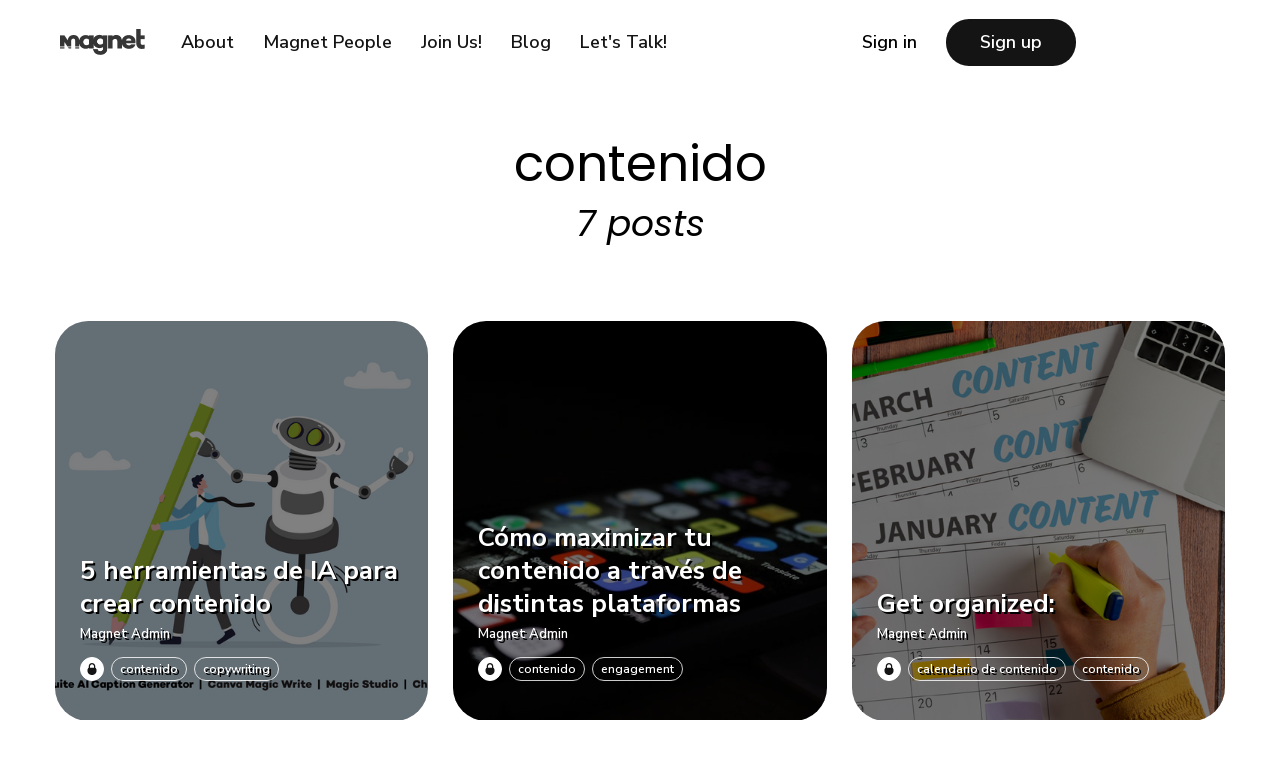

--- FILE ---
content_type: text/html; charset=utf-8
request_url: https://www.magnet-people.com/tag/contenido/
body_size: 6031
content:
<!DOCTYPE html>
<html lang="en">
	<head>
		<meta charset="utf-8">
		<meta http-equiv="X-UA-Compatible" content="IE=edge">
		<title>contenido - Magnet</title>
		<meta name="HandheldFriendly" content="True">
		<meta name="viewport" content="width=device-width, initial-scale=1">
		<link rel="preconnect" href="https://fonts.googleapis.com"> 
<link rel="preconnect" href="https://fonts.gstatic.com" crossorigin>
<link rel="preload" as="style" href="https://fonts.googleapis.com/css2?family=EB+Garamond:ital@0;1&family=Nunito+Sans:ital,wght@0,400;0,600;0,700;1,400;1,600;1,700&display=swap">
<link rel="preconnect" href="https://fonts.googleapis.com">
<link rel="preconnect" href="https://fonts.gstatic.com" crossorigin>
<link href="https://fonts.googleapis.com/css2?family=Poppins:wght@500&display=swap" rel="stylesheet">
<link rel="stylesheet" href="https://fonts.googleapis.com/css2?family=EB+Garamond:ital@0;1&family=Nunito+Sans:ital,wght@0,400;0,600;0,700;1,400;1,600;1,700&display=swap">		<link rel="stylesheet" type="text/css" href="https://www.magnet-people.com/assets/css/screen.css?v=a2e497fc98">
		<style>.global-cover.is-optional{background-image:url(/content/images/size/w1600/2024/06/Hero---home-v2.png)}@media(max-width:480px){.global-cover.is-optional{background-image:url(/content/images/size/w800/2024/06/Hero---home-v2.png)}}</style>

		<link rel="canonical" href="https://www.magnet-people.com/tag/contenido/">
    <meta name="referrer" content="no-referrer-when-downgrade">
    
    <meta property="og:site_name" content="Magnet">
    <meta property="og:type" content="website">
    <meta property="og:title" content="contenido - Magnet">
    <meta property="og:url" content="https://www.magnet-people.com/tag/contenido/">
    <meta property="og:image" content="https://www.magnet-people.com/content/images/size/w1200/2024/06/Hero---home-v2.png">
    <meta property="article:publisher" content="https://www.facebook.com/magnetpeople">
    <meta name="twitter:card" content="summary_large_image">
    <meta name="twitter:title" content="contenido - Magnet">
    <meta name="twitter:url" content="https://www.magnet-people.com/tag/contenido/">
    <meta name="twitter:image" content="https://www.magnet-people.com/content/images/size/w1200/2024/06/Hero---home-v2.png">
    <meta property="og:image:width" content="1200">
    <meta property="og:image:height" content="675">
    
    <script type="application/ld+json">
{
    "@context": "https://schema.org",
    "@type": "Series",
    "publisher": {
        "@type": "Organization",
        "name": "Magnet",
        "url": "https://www.magnet-people.com/",
        "logo": {
            "@type": "ImageObject",
            "url": "https://www.magnet-people.com/content/images/2024/07/Layer_1-2.png",
            "width": 169,
            "height": 52
        }
    },
    "url": "https://www.magnet-people.com/tag/contenido/",
    "name": "contenido",
    "mainEntityOfPage": "https://www.magnet-people.com/tag/contenido/"
}
    </script>

    <meta name="generator" content="Ghost 6.14">
    <link rel="alternate" type="application/rss+xml" title="Magnet" href="https://www.magnet-people.com/rss/">
    <script defer src="https://cdn.jsdelivr.net/ghost/portal@~2.57/umd/portal.min.js" data-i18n="true" data-ghost="https://www.magnet-people.com/" data-key="ccd3c58bd27892882660d822fb" data-api="https://magnet.ghost.io/ghost/api/content/" data-locale="en" crossorigin="anonymous"></script><style id="gh-members-styles">.gh-post-upgrade-cta-content,
.gh-post-upgrade-cta {
    display: flex;
    flex-direction: column;
    align-items: center;
    font-family: -apple-system, BlinkMacSystemFont, 'Segoe UI', Roboto, Oxygen, Ubuntu, Cantarell, 'Open Sans', 'Helvetica Neue', sans-serif;
    text-align: center;
    width: 100%;
    color: #ffffff;
    font-size: 16px;
}

.gh-post-upgrade-cta-content {
    border-radius: 8px;
    padding: 40px 4vw;
}

.gh-post-upgrade-cta h2 {
    color: #ffffff;
    font-size: 28px;
    letter-spacing: -0.2px;
    margin: 0;
    padding: 0;
}

.gh-post-upgrade-cta p {
    margin: 20px 0 0;
    padding: 0;
}

.gh-post-upgrade-cta small {
    font-size: 16px;
    letter-spacing: -0.2px;
}

.gh-post-upgrade-cta a {
    color: #ffffff;
    cursor: pointer;
    font-weight: 500;
    box-shadow: none;
    text-decoration: underline;
}

.gh-post-upgrade-cta a:hover {
    color: #ffffff;
    opacity: 0.8;
    box-shadow: none;
    text-decoration: underline;
}

.gh-post-upgrade-cta a.gh-btn {
    display: block;
    background: #ffffff;
    text-decoration: none;
    margin: 28px 0 0;
    padding: 8px 18px;
    border-radius: 4px;
    font-size: 16px;
    font-weight: 600;
}

.gh-post-upgrade-cta a.gh-btn:hover {
    opacity: 0.92;
}</style><script async src="https://js.stripe.com/v3/"></script>
    <script defer src="https://cdn.jsdelivr.net/ghost/sodo-search@~1.8/umd/sodo-search.min.js" data-key="ccd3c58bd27892882660d822fb" data-styles="https://cdn.jsdelivr.net/ghost/sodo-search@~1.8/umd/main.css" data-sodo-search="https://magnet.ghost.io/" data-locale="en" crossorigin="anonymous"></script>
    
    <link href="https://www.magnet-people.com/webmentions/receive/" rel="webmention">
    <script defer src="/public/cards.min.js?v=a2e497fc98"></script>
    <link rel="stylesheet" type="text/css" href="/public/cards.min.css?v=a2e497fc98">
    <script defer src="/public/comment-counts.min.js?v=a2e497fc98" data-ghost-comments-counts-api="https://www.magnet-people.com/members/api/comments/counts/"></script>
    <script defer src="/public/member-attribution.min.js?v=a2e497fc98"></script>
    <script defer src="/public/ghost-stats.min.js?v=a2e497fc98" data-stringify-payload="false" data-datasource="analytics_events" data-storage="localStorage" data-host="https://www.magnet-people.com/.ghost/analytics/api/v1/page_hit"  tb_site_uuid="ad5e0ee1-4deb-47da-9375-054b988ef180" tb_post_uuid="undefined" tb_post_type="null" tb_member_uuid="undefined" tb_member_status="undefined"></script><style>:root {--ghost-accent-color: #dc2327;}</style>
    
<!-- Google tag (gtag.js) -->
<script async src="https://www.googletagmanager.com/gtag/js?id=G-GS6N5LTRFC"></script>
<script>
  window.dataLayer = window.dataLayer || [];
  function gtag(){dataLayer.push(arguments);}
  gtag('js', new Date());

  gtag('config', 'G-GS6N5LTRFC');
</script>

		<style>
			.home-cover {
				height: inherit;
			}
			.hero-button {
				color: black;
			}
		</style>
		<link rel="preconnect" href="https://fonts.googleapis.com">
<link rel="preconnect" href="https://fonts.gstatic.com" crossorigin>
<link href="https://fonts.googleapis.com/css2?family=Poppins:ital,wght@0,100;0,200;0,300;0,400;0,500;0,600;0,700;0,800;0,900;1,100;1,200;1,300;1,400;1,500;1,600;1,700;1,800;1,900&display=swap" rel="stylesheet">
	</head>
	<body class="tag-template tag-contenido global-cover-homepage">
		<div class="global-cover is-optional"></div>

		<div class="global-wrap">
			<div class="global-content" >
				

				
<header class="header-section" style="margin-left:30px;margin-right: 30px;">
	<div class="header-wrap">
		<div class="header-logo">
			<a href="https://www.magnet-people.com" class="is-image"><img src="https://www.magnet-people.com/content/images/2024/07/Layer_1-2.png" alt="Magnet"></a>
		</div>
		<div class="header-nav">
			<input id="toggle" class="header-checkbox" type="checkbox">
			<label class="header-toggle" for="toggle">
				<span>
					<span class="bar"></span>
					<span class="bar"></span>
					<span class="bar"></span>
				</span>
			</label>
			<nav>
				



							

<ul class="nav" >
    <li class="navtest secondary nav-about">
		<a href="https://www.magnet-people.com/about/" >About</a>
	</li>
    <li class="navtest secondary nav-magnet-people">
		<a href="https://www.magnet-people.com/people/" >Magnet People</a>
	</li>
    <li class="navtest secondary nav-join-us">
		<a href="https://www.magnet-people.com/join-us/" >Join Us!</a>
	</li>
    <li class="navtest secondary nav-blog">
		<a href="https://www.magnet-people.com/blog/" >Blog</a>
	</li>
    <li class="navtest secondary nav-lets-talk">
		<a href="https://www.magnet-people.com/contact/" >Let&#x27;s Talk!</a>
	</li>
</ul>




							


<style>

    .navfontcolor {

        color: black;

        @media screen(min-width: 1024px) {
            
            color: black;

        }

    
	}
</style>

<ul>


		<li class="signin"><a class="navfontcolor" href="https://www.magnet-people.com/#/portal/signin">Sign in</a></li>
		<li class="signup"><a href="https://www.magnet-people.com/#/portal/signup" class="global-button">Sign up</a></li>
		

		
		
	
	
</ul>



				
				
				
							</nav>
		</div>
	</div>
</header>



				
				<main class="global-main">
					<div class="archive-section">
	<h1 class="global-title-large">contenido</h1>
	<span class="archive-counter">7 posts</span>
</div>
<div class="loop-section">
	<div class="loop-wrap">
		<article class="item global-image post tag-contenido tag-copywriting tag-ai tag-inteligencia-artificial tag-ia" style="">
	<a href="/blog/5-herramientas-de-inteligencia-artificial-para-creadores-de-contenido/" class="global-link" aria-label="5 herramientas de IA para crear contenido"></a>
	<img srcset="/content/images/size/w400/2023/09/AI-Tools-1.png 400w, 
			 /content/images/size/w800/2023/09/AI-Tools-1.png 800w"
	 sizes="(max-width:480px) 400px, 800px"
	 src="/content/images/size/w800/2023/09/AI-Tools-1.png"
	 loading="lazy"
	 alt="5 herramientas de IA para crear contenido" style="filter:brightness(0.5)">	<div class="item-content global-mask  is-image" style="">
		<h2 class="item-title"><a href="/blog/5-herramientas-de-inteligencia-artificial-para-creadores-de-contenido/">5 herramientas de IA para crear contenido</a></h2>
		<div class="item-meta global-meta global-pointer" style="">
			<a href="/author/magnet/">Magnet Admin</a>
		</div>

		<style>
			.global-mask::after {
				right: -2px;
				left: -2px;
				height: 90%;
				content: '';
				background-color: transparent;
			}
		</style>

		<div class="item-tags global-tags global-pointer is-image">
			<span class="global-members-label is-image">
	<svg role="img" viewBox="0 0 24 24" xmlns="http://www.w3.org/2000/svg"><path d="M5.445 9.333V6.667C5.445 2.985 8.38 0 12 0c3.62 0 6.554 2.985 6.554 6.667v2.666s2.622 1.214 2.622 6c0 4.787-3.815 8.667-8.52 8.667h-1.312c-4.706 0-8.52-3.88-8.52-8.667 0-4.786 2.621-6 2.621-6zm10.487 0V6.667c0-2.21-1.76-4-3.932-4-2.172 0-3.933 1.79-3.933 4v2.666h7.865z"/></svg></span>
			<a href="/tag/contenido/">contenido</a><a href="/tag/copywriting/">copywriting</a>
		</div>
	</div>
</article>		<article class="item global-image post tag-contenido tag-engagement tag-platforms tag-redes-sociales" style="">
	<a href="/blog/como-maximizar-tu-contenido/" class="global-link" aria-label="Cómo maximizar tu contenido a través de distintas plataformas"></a>
	<img srcset="https://images.unsplash.com/photo-1480694313141-fce5e697ee25?crop&#x3D;entropy&amp;cs&#x3D;tinysrgb&amp;fit&#x3D;max&amp;fm&#x3D;jpg&amp;ixid&#x3D;M3wxMTc3M3wwfDF8c2VhcmNofDIwfHxzb2NpYWwlMjBwbGF0Zm9ybXN8ZW58MHx8fHwxNjkzOTE5NzEwfDA&amp;ixlib&#x3D;rb-4.0.3&amp;q&#x3D;80&amp;w&#x3D;400 400w, 
			 https://images.unsplash.com/photo-1480694313141-fce5e697ee25?crop&#x3D;entropy&amp;cs&#x3D;tinysrgb&amp;fit&#x3D;max&amp;fm&#x3D;jpg&amp;ixid&#x3D;M3wxMTc3M3wwfDF8c2VhcmNofDIwfHxzb2NpYWwlMjBwbGF0Zm9ybXN8ZW58MHx8fHwxNjkzOTE5NzEwfDA&amp;ixlib&#x3D;rb-4.0.3&amp;q&#x3D;80&amp;w&#x3D;800 800w"
	 sizes="(max-width:480px) 400px, 800px"
	 src="https://images.unsplash.com/photo-1480694313141-fce5e697ee25?crop&#x3D;entropy&amp;cs&#x3D;tinysrgb&amp;fit&#x3D;max&amp;fm&#x3D;jpg&amp;ixid&#x3D;M3wxMTc3M3wwfDF8c2VhcmNofDIwfHxzb2NpYWwlMjBwbGF0Zm9ybXN8ZW58MHx8fHwxNjkzOTE5NzEwfDA&amp;ixlib&#x3D;rb-4.0.3&amp;q&#x3D;80&amp;w&#x3D;800"
	 loading="lazy"
	 alt="Cómo maximizar tu contenido a través de distintas plataformas" style="filter:brightness(0.5)">	<div class="item-content global-mask  is-image" style="">
		<h2 class="item-title"><a href="/blog/como-maximizar-tu-contenido/">Cómo maximizar tu contenido a través de distintas plataformas</a></h2>
		<div class="item-meta global-meta global-pointer" style="">
			<a href="/author/magnet/">Magnet Admin</a>
		</div>

		<style>
			.global-mask::after {
				right: -2px;
				left: -2px;
				height: 90%;
				content: '';
				background-color: transparent;
			}
		</style>

		<div class="item-tags global-tags global-pointer is-image">
			<span class="global-members-label is-image">
	<svg role="img" viewBox="0 0 24 24" xmlns="http://www.w3.org/2000/svg"><path d="M5.445 9.333V6.667C5.445 2.985 8.38 0 12 0c3.62 0 6.554 2.985 6.554 6.667v2.666s2.622 1.214 2.622 6c0 4.787-3.815 8.667-8.52 8.667h-1.312c-4.706 0-8.52-3.88-8.52-8.667 0-4.786 2.621-6 2.621-6zm10.487 0V6.667c0-2.21-1.76-4-3.932-4-2.172 0-3.933 1.79-3.933 4v2.666h7.865z"/></svg></span>
			<a href="/tag/contenido/">contenido</a><a href="/tag/engagement/">engagement</a>
		</div>
	</div>
</article>		<article class="item global-image post tag-calendario-de-contenido tag-contenido tag-content-calendar tag-goal tag-must-have tag-platforms tag-content-creation tag-organization" style="">
	<a href="/blog/get-organized/" class="global-link" aria-label="Get organized:"></a>
	<img srcset="/content/images/size/w400/2023/07/Calendar---Content.png 400w, 
			 /content/images/size/w800/2023/07/Calendar---Content.png 800w"
	 sizes="(max-width:480px) 400px, 800px"
	 src="/content/images/size/w800/2023/07/Calendar---Content.png"
	 loading="lazy"
	 alt="Get organized:" style="filter:brightness(0.5)">	<div class="item-content global-mask  is-image" style="">
		<h2 class="item-title"><a href="/blog/get-organized/">Get organized:</a></h2>
		<div class="item-meta global-meta global-pointer" style="">
			<a href="/author/magnet/">Magnet Admin</a>
		</div>

		<style>
			.global-mask::after {
				right: -2px;
				left: -2px;
				height: 90%;
				content: '';
				background-color: transparent;
			}
		</style>

		<div class="item-tags global-tags global-pointer is-image">
			<span class="global-members-label is-image">
	<svg role="img" viewBox="0 0 24 24" xmlns="http://www.w3.org/2000/svg"><path d="M5.445 9.333V6.667C5.445 2.985 8.38 0 12 0c3.62 0 6.554 2.985 6.554 6.667v2.666s2.622 1.214 2.622 6c0 4.787-3.815 8.667-8.52 8.667h-1.312c-4.706 0-8.52-3.88-8.52-8.667 0-4.786 2.621-6 2.621-6zm10.487 0V6.667c0-2.21-1.76-4-3.932-4-2.172 0-3.933 1.79-3.933 4v2.666h7.865z"/></svg></span>
			<a href="/tag/calendario-de-contenido/">calendario de contenido</a><a href="/tag/contenido/">contenido</a>
		</div>
	</div>
</article>		<article class="item global-image post tag-contenido tag-redes-sociales" style="">
	<a href="/blog/tipos-de-contenido-de-valor/" class="global-link" aria-label="Tipos de contenido de valor"></a>
	<img srcset="/content/images/size/w400/2022/11/Screen-Shot-2020-08-20-at-2.59.28-PM.png 400w, 
			 /content/images/size/w800/2022/11/Screen-Shot-2020-08-20-at-2.59.28-PM.png 800w"
	 sizes="(max-width:480px) 400px, 800px"
	 src="/content/images/size/w800/2022/11/Screen-Shot-2020-08-20-at-2.59.28-PM.png"
	 loading="lazy"
	 alt="Tipos de contenido de valor" style="filter:brightness(0.5)">	<div class="item-content global-mask  is-image" style="">
		<h2 class="item-title"><a href="/blog/tipos-de-contenido-de-valor/">Tipos de contenido de valor</a></h2>
		<div class="item-meta global-meta global-pointer" style="">
			<a href="/author/magnet/">Magnet Admin</a>
		</div>

		<style>
			.global-mask::after {
				right: -2px;
				left: -2px;
				height: 90%;
				content: '';
				background-color: transparent;
			}
		</style>

		<div class="item-tags global-tags global-pointer is-image">
			<span class="global-members-label is-image">
	<svg role="img" viewBox="0 0 24 24" xmlns="http://www.w3.org/2000/svg"><path d="M5.445 9.333V6.667C5.445 2.985 8.38 0 12 0c3.62 0 6.554 2.985 6.554 6.667v2.666s2.622 1.214 2.622 6c0 4.787-3.815 8.667-8.52 8.667h-1.312c-4.706 0-8.52-3.88-8.52-8.667 0-4.786 2.621-6 2.621-6zm10.487 0V6.667c0-2.21-1.76-4-3.932-4-2.172 0-3.933 1.79-3.933 4v2.666h7.865z"/></svg></span>
			<a href="/tag/contenido/">contenido</a><a href="/tag/redes-sociales/">redes sociales</a>
		</div>
	</div>
</article>		<article class="item global-image post tag-contenido" style="">
	<a href="/blog/elevate-the-way-you-use-hashtags/" class="global-link" aria-label="elevate the way you use hashtags"></a>
	<img srcset="/content/images/size/w400/2022/11/Screen-Shot-2020-11-12-at-4.08.19-PM.png 400w, 
			 /content/images/size/w800/2022/11/Screen-Shot-2020-11-12-at-4.08.19-PM.png 800w"
	 sizes="(max-width:480px) 400px, 800px"
	 src="/content/images/size/w800/2022/11/Screen-Shot-2020-11-12-at-4.08.19-PM.png"
	 loading="lazy"
	 alt="elevate the way you use hashtags" style="filter:brightness(0.5)">	<div class="item-content global-mask  is-image" style="">
		<h2 class="item-title"><a href="/blog/elevate-the-way-you-use-hashtags/">elevate the way you use hashtags</a></h2>
		<div class="item-meta global-meta global-pointer" style="">
			<a href="/author/magnet/">Magnet Admin</a>
		</div>

		<style>
			.global-mask::after {
				right: -2px;
				left: -2px;
				height: 90%;
				content: '';
				background-color: transparent;
			}
		</style>

		<div class="item-tags global-tags global-pointer is-image">
			<span class="global-members-label is-image">
	<svg role="img" viewBox="0 0 24 24" xmlns="http://www.w3.org/2000/svg"><path d="M5.445 9.333V6.667C5.445 2.985 8.38 0 12 0c3.62 0 6.554 2.985 6.554 6.667v2.666s2.622 1.214 2.622 6c0 4.787-3.815 8.667-8.52 8.667h-1.312c-4.706 0-8.52-3.88-8.52-8.667 0-4.786 2.621-6 2.621-6zm10.487 0V6.667c0-2.21-1.76-4-3.932-4-2.172 0-3.933 1.79-3.933 4v2.666h7.865z"/></svg></span>
			<a href="/tag/contenido/">contenido</a>
		</div>
	</div>
</article>		<article class="item global-image post tag-contenido" style="">
	<a href="/blog/contenido-semanal-para-crecer-tus-redes-sociales/" class="global-link" aria-label="contenido semanal para crecer tus redes sociales"></a>
	<img srcset="/content/images/size/w400/2022/11/Screen-Shot-2020-12-03-at-12.12.43-PM.png 400w, 
			 /content/images/size/w800/2022/11/Screen-Shot-2020-12-03-at-12.12.43-PM.png 800w"
	 sizes="(max-width:480px) 400px, 800px"
	 src="/content/images/size/w800/2022/11/Screen-Shot-2020-12-03-at-12.12.43-PM.png"
	 loading="lazy"
	 alt="contenido semanal para crecer tus redes sociales" style="filter:brightness(0.5)">	<div class="item-content global-mask  is-image" style="">
		<h2 class="item-title"><a href="/blog/contenido-semanal-para-crecer-tus-redes-sociales/">contenido semanal para crecer tus redes sociales</a></h2>
		<div class="item-meta global-meta global-pointer" style="">
			<a href="/author/magnet/">Magnet Admin</a>
		</div>

		<style>
			.global-mask::after {
				right: -2px;
				left: -2px;
				height: 90%;
				content: '';
				background-color: transparent;
			}
		</style>

		<div class="item-tags global-tags global-pointer is-image">
			<span class="global-members-label is-image">
	<svg role="img" viewBox="0 0 24 24" xmlns="http://www.w3.org/2000/svg"><path d="M5.445 9.333V6.667C5.445 2.985 8.38 0 12 0c3.62 0 6.554 2.985 6.554 6.667v2.666s2.622 1.214 2.622 6c0 4.787-3.815 8.667-8.52 8.667h-1.312c-4.706 0-8.52-3.88-8.52-8.667 0-4.786 2.621-6 2.621-6zm10.487 0V6.667c0-2.21-1.76-4-3.932-4-2.172 0-3.933 1.79-3.933 4v2.666h7.865z"/></svg></span>
			<a href="/tag/contenido/">contenido</a>
		</div>
	</div>
</article>		<article class="item global-image post tag-contenido tag-redes-sociales" style="">
	<a href="/blog/ideas-de-contenido-de-relleno/" class="global-link" aria-label="ideas de contenido de relleno"></a>
	<img srcset="/content/images/size/w400/2022/11/Screen-Shot-2021-11-04-at-2.46.22-PM-1024x1024.png 400w, 
			 /content/images/size/w800/2022/11/Screen-Shot-2021-11-04-at-2.46.22-PM-1024x1024.png 800w"
	 sizes="(max-width:480px) 400px, 800px"
	 src="/content/images/size/w800/2022/11/Screen-Shot-2021-11-04-at-2.46.22-PM-1024x1024.png"
	 loading="lazy"
	 alt="ideas de contenido de relleno" style="filter:brightness(0.5)">	<div class="item-content global-mask  is-image" style="">
		<h2 class="item-title"><a href="/blog/ideas-de-contenido-de-relleno/">ideas de contenido de relleno</a></h2>
		<div class="item-meta global-meta global-pointer" style="">
			<a href="/author/magnet/">Magnet Admin</a>
		</div>

		<style>
			.global-mask::after {
				right: -2px;
				left: -2px;
				height: 90%;
				content: '';
				background-color: transparent;
			}
		</style>

		<div class="item-tags global-tags global-pointer is-image">
			<span class="global-members-label is-image">
	<svg role="img" viewBox="0 0 24 24" xmlns="http://www.w3.org/2000/svg"><path d="M5.445 9.333V6.667C5.445 2.985 8.38 0 12 0c3.62 0 6.554 2.985 6.554 6.667v2.666s2.622 1.214 2.622 6c0 4.787-3.815 8.667-8.52 8.667h-1.312c-4.706 0-8.52-3.88-8.52-8.667 0-4.786 2.621-6 2.621-6zm10.487 0V6.667c0-2.21-1.76-4-3.932-4-2.172 0-3.933 1.79-3.933 4v2.666h7.865z"/></svg></span>
			<a href="/tag/contenido/">contenido</a><a href="/tag/redes-sociales/">redes sociales</a>
		</div>
	</div>
</article>	</div>
</div><div class="pagination-section">
</div>
				</main>
				<footer class="footer-section global-footer">
	<div class="footer-wrap">
		<div class="footer-logo">
			<a href="https://www.magnet-people.com" class="is-image"><img src="https://www.magnet-people.com/content/images/2024/07/Layer_1-2.png" alt="Magnet"></a>
		</div>
		<div class="footer-nav">
			<div class="footer-nav-column is-social">
				<small>Social</small>
				<ul>
					<li><a href="https://www.facebook.com/magnetpeople"><svg role="img" viewBox="0 0 24 24" xmlns="http://www.w3.org/2000/svg"><path d="M23.9981 11.9991C23.9981 5.37216 18.626 0 11.9991 0C5.37216 0 0 5.37216 0 11.9991C0 17.9882 4.38789 22.9522 10.1242 23.8524V15.4676H7.07758V11.9991H10.1242V9.35553C10.1242 6.34826 11.9156 4.68714 14.6564 4.68714C15.9692 4.68714 17.3424 4.92149 17.3424 4.92149V7.87439H15.8294C14.3388 7.87439 13.8739 8.79933 13.8739 9.74824V11.9991H17.2018L16.6698 15.4676H13.8739V23.8524C19.6103 22.9522 23.9981 17.9882 23.9981 11.9991Z"/></svg>Facebook</a></li>
					

<li><a href="https://www.instagram.com/magnetpeople/"><svg role="img" viewBox="0 0 24 24" xmlns="http://www.w3.org/2000/svg"><path d="M12 0C8.74 0 8.333.015 7.053.072 5.775.132 4.905.333 4.14.63c-.789.306-1.459.717-2.126 1.384S.935 3.35.63 4.14C.333 4.905.131 5.775.072 7.053.012 8.333 0 8.74 0 12s.015 3.667.072 4.947c.06 1.277.261 2.148.558 2.913.306.788.717 1.459 1.384 2.126.667.666 1.336 1.079 2.126 1.384.766.296 1.636.499 2.913.558C8.333 23.988 8.74 24 12 24s3.667-.015 4.947-.072c1.277-.06 2.148-.262 2.913-.558.788-.306 1.459-.718 2.126-1.384.666-.667 1.079-1.335 1.384-2.126.296-.765.499-1.636.558-2.913.06-1.28.072-1.687.072-4.947s-.015-3.667-.072-4.947c-.06-1.277-.262-2.149-.558-2.913-.306-.789-.718-1.459-1.384-2.126C21.319 1.347 20.651.935 19.86.63c-.765-.297-1.636-.499-2.913-.558C15.667.012 15.26 0 12 0zm0 2.16c3.203 0 3.585.016 4.85.071 1.17.055 1.805.249 2.227.415.562.217.96.477 1.382.896.419.42.679.819.896 1.381.164.422.36 1.057.413 2.227.057 1.266.07 1.646.07 4.85s-.015 3.585-.074 4.85c-.061 1.17-.256 1.805-.421 2.227-.224.562-.479.96-.899 1.382-.419.419-.824.679-1.38.896-.42.164-1.065.36-2.235.413-1.274.057-1.649.07-4.859.07-3.211 0-3.586-.015-4.859-.074-1.171-.061-1.816-.256-2.236-.421-.569-.224-.96-.479-1.379-.899-.421-.419-.69-.824-.9-1.38-.165-.42-.359-1.065-.42-2.235-.045-1.26-.061-1.649-.061-4.844 0-3.196.016-3.586.061-4.861.061-1.17.255-1.814.42-2.234.21-.57.479-.96.9-1.381.419-.419.81-.689 1.379-.898.42-.166 1.051-.361 2.221-.421 1.275-.045 1.65-.06 4.859-.06l.045.03zm0 3.678c-3.405 0-6.162 2.76-6.162 6.162 0 3.405 2.76 6.162 6.162 6.162 3.405 0 6.162-2.76 6.162-6.162 0-3.405-2.76-6.162-6.162-6.162zM12 16c-2.21 0-4-1.79-4-4s1.79-4 4-4 4 1.79 4 4-1.79 4-4 4zm7.846-10.405c0 .795-.646 1.44-1.44 1.44-.795 0-1.44-.646-1.44-1.44 0-.794.646-1.439 1.44-1.439.793-.001 1.44.645 1.44 1.439z"/></svg>Instagram</a></li>
<li><a href="https://www.linkedin.com/company/magnetpeople/"><svg role="img" viewBox="0 0 24 24" xmlns="http://www.w3.org/2000/svg"><path d="M20.447 20.452h-3.554v-5.569c0-1.328-.027-3.037-1.852-3.037-1.853 0-2.136 1.445-2.136 2.939v5.667H9.351V9h3.414v1.561h.046c.477-.9 1.637-1.85 3.37-1.85 3.601 0 4.267 2.37 4.267 5.455v6.286zM5.337 7.433c-1.144 0-2.063-.926-2.063-2.065 0-1.138.92-2.063 2.063-2.063 1.14 0 2.064.925 2.064 2.063 0 1.139-.925 2.065-2.064 2.065zm1.782 13.019H3.555V9h3.564v11.452zM22.225 0H1.771C.792 0 0 .774 0 1.729v20.542C0 23.227.792 24 1.771 24h20.451C23.2 24 24 23.227 24 22.271V1.729C24 .774 23.2 0 22.222 0h.003z"/></svg>Linkedin</a></li>
					
				</ul>
			</div>
			<div class="footer-nav-column">
				<small></small>
				<ul>
					<li><a href="https://www.magnet-people.com/about/">About</a></li>
					<li><a href="https://www.magnet-people.com/for-brands/">Services</a></li>
					<li><a href="https://www.magnet-people.com/blog/">Blog</a></li>
					<li><a href="https://www.magnet-people.com/join-us/">Get Access</a></li>
					<li><a href="https://www.magnet-people.com/contact/">Let's Talk</a></li>
				</ul>
			</div>
			
		</div>
	</div>
	<div class="footer-copyright">
		<a href="https://www.magnet-people.com">Magnet</a> &copy; 2026 —
		All Right Reserved.
	</div>
</footer>			</div>
		</div>
		<div id="notifications" class="global-notification">
	<div class="subscribe">You’ve successfully subscribed to Magnet</div>
	<div class="signin">Welcome back! You’ve successfully signed in.</div>
	<div class="signup">Great! You’ve successfully signed up.</div>
	<div class="expired">Your link has expired</div>
	<div class="checkout-success">Success! Check your email for magic link to sign-in.</div>
</div>
				<script src="https://www.magnet-people.com/assets/js/global.js?v=a2e497fc98"></script>
		<script src="https://www.magnet-people.com/assets/js/index.js?v=a2e497fc98"></script>
		<script>
!function(){"use strict";const p=new URLSearchParams(window.location.search),isAction=p.has("action"),isStripe=p.has("stripe"),success=p.get("success"),action=p.get("action"),stripe=p.get("stripe"),n=document.getElementById("notifications"),a="is-subscribe",b="is-signin",c="is-signup",d="is-expired",e="is-checkout-success";p&&(isAction&&(action=="subscribe"&&success=="true"&&n.classList.add(a),action=="signin"&&success=="true"&&n.classList.add(b),action=="signup"&&success=="true"&&n.classList.add(c),success=="false"&&n.classList.add(d)),isStripe&&stripe=="success"&&n.classList.add(e),(isAction||isStripe)&&setTimeout(function(){window.history.replaceState(null,null,window.location.pathname),n.classList.remove(a,b,c,d,e)},5000))}();
</script>

		
		
		
		
		
	</body>
			
</html>